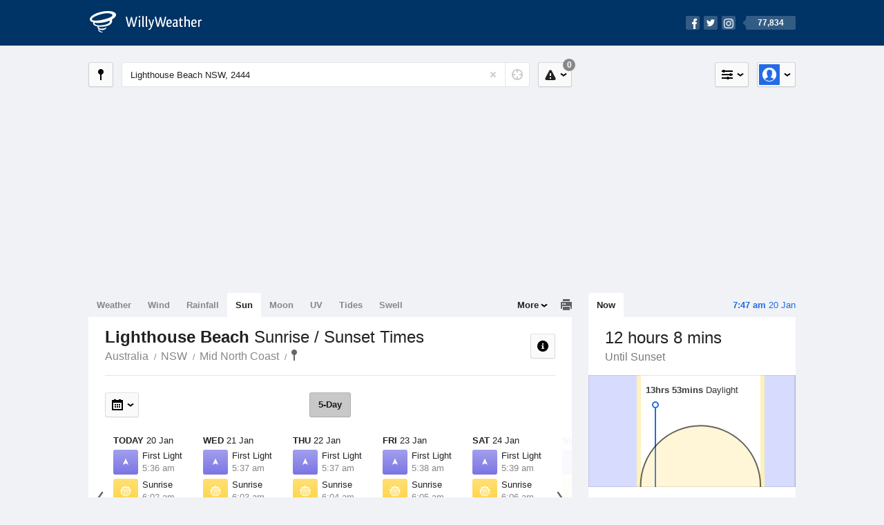

--- FILE ---
content_type: text/html; charset=UTF-8
request_url: https://sunrisesunset.willyweather.com.au/nsw/mid-north-coast/lighthouse-beach.html
body_size: 6300
content:
<!doctype html><html lang="en"><head><meta charset="utf-8"><meta name="apple-itunes-app" content="app-id=592978502, app-argument=https://itunes.apple.com/au/app/weather-by-willyweather/id592978502?mt=8&amp;uo=4&amp;at=11lMKC%22"><meta property="og:url" content="https://sunrisesunset.willyweather.com.au/nsw/mid-north-coast/lighthouse-beach.html"><link rel="canonical" href="https://sunrisesunset.willyweather.com.au/nsw/mid-north-coast/lighthouse-beach.html"/><meta name="description" content="Sunrise / Sunset times Lighthouse Beach. With first light and last light times, and a graphical view of local daylight hours"/><meta property="og:image" content="https://cdnres.willyweather.com.au/images/facebook.png"><meta property="og:image:secure_url" content="https://cdnres.willyweather.com.au/images/facebook.png"><link href="https://cdnres.willyweather.com.au/compiled/location.1.44.11.css" rel="stylesheet"><meta name="viewport" content="width=device-width,minimum-scale=1.0,maximum-scale=1.0"><link href="https://cdnres.willyweather.com.au/compiled/queries.1.44.11.css" rel="stylesheet"><link href="https://cdnres.willyweather.com.au/images/icons/apple-touch-icon-76.png" sizes="76x76" rel="apple-touch-icon-precomposed"><link href="https://cdnres.willyweather.com.au/images/icons/apple-touch-icon-120.png" sizes="120x120" rel="apple-touch-icon-precomposed"><link href="https://cdnres.willyweather.com.au/images/icons/apple-touch-icon-152.png" sizes="152x152" rel="apple-touch-icon-precomposed"><link href="https://cdnres.willyweather.com.au/images/icons/apple-touch-icon-180.png" sizes="180x180" rel="apple-touch-icon-precomposed"><link href="https://cdnres.willyweather.com.au/images/icons/favicon.ico" rel="icon"><script>
            ww = {data: {}};
            ww.isPrem = true ;
                            ww.weatherType = {code: 'sunrisesunset'};
                    </script><script>
    ww.utcTimestamp = 1768855635000;
    ww.pageType = 'location';
    ww.cdn1Url = 'https://cdnres.willyweather.com.au';
    ww.location = {"id":4059,"name":"Lighthouse Beach","postcode":"2444","lat":-31.5211,"lng":152.8855,"state":"NSW","region":"Mid North Coast","typeId":2,"timeZoneOffset":39600};
    ww.data.weatherTargeting = {"obsWind":9,"obsTemp":18,"rainLstHr":0,"rainToday":0,"precisNextHr":"shower-or-two","swellMorn1":1,"swellAftr1":2,"swellMorn2":2,"swellAftr2":2,"windMorn1":16,"windAftr1":24,"windMorn2":18,"windAftr2":16,"precis1":"shower-or-two","precis2":"mostly-fine","minTemp1":16,"maxTemp1":25,"minTemp2":15,"maxTemp2":26,"maxUv1":12,"maxUv2":11}</script><script>
            var gaDim = {pageType: ww.pageType};
            if (ww.weatherType) gaDim.weatherType = ww.weatherType.code;
            if (ww.location) {
                if (ww.location.state) gaDim.state = ww.location.state;
                if (ww.location.region) gaDim.region = ww.location.region;
                if (ww.location.name) {
                    gaDim.name = ww.location.name;
                    gaDim.postcode = ww.location.postcode;
                    gaDim.locationType = ww.location.typeId.toString();
                }
            }

            dataLayer = [gaDim];
        </script><title>Lighthouse Beach Sunrise / Sunset Times, NSW 2444 - WillyWeather</title></head><body class="sunrisesunset-view location-view minimal" data-locale="en_AU"><script>(function(w,d,s,l,i){w[l]=w[l]||[];w[l].push({'gtm.start':
                new Date().getTime(),event:'gtm.js'});var f=d.getElementsByTagName(s)[0],
                j=d.createElement(s),dl=l!='dataLayer'?'&l='+l:'';j.async=true;j.src=
                '//www.googletagmanager.com/gtm.js?id='+i+dl;f.parentNode.insertBefore(j,f);
            })(window,document,'script','dataLayer','GTM-54MN4R');
        </script><header class="super-header"><section class="hero-bar"><a href="/" class="logo" aria-label="WillyWeather Logo"><i class="icon"></i><span>WillyWeather</span></a><nav class="fly-out social"><a data-hint="Follow Us"><span class="count">77,834</span><i class="facebook"></i><i class="twitter"></i><i class="instagram"></i></a><div class="fly-out-contents"></div></nav></section></header><section class="wrapper"><div class="global-tools"><nav class="fly-out measurements"><a class="cycle button" data-hint="Cycle Units" >&nbsp;&nbsp;</a><a class="button" data-hint="Unit Settings"><i class="icon"></i></a><div class="fly-out-contents"><header><h2>Unit Settings</h2><h3>Measurement preferences are saved</h3></header><ul><li><select name="t" data-weathertype="weather" data-labels="&deg;C,&deg;F"><option selected value="c">Celsius</option><option value="f">Fahrenheit</option></select><label>Temperature</label></li><li><select name="rpm" data-weathertype="rainfall" data-labels="mm,in,pts"><option selected value="mm">mm</option><option value="in">inches</option><option value="pts">points</option></select><label>Rainfall</label></li><li><select name="sh" data-weathertype="swell" data-labels="m,ft"><option selected value="m">metres</option><option value="ft">feet</option></select><label>Swell Height</label></li><li><select name="th" data-weathertype="tides" data-labels="m,ft"><option selected value="m">metres</option><option value="ft">feet</option></select><label>Tide Height</label></li><li><select name="ws" data-weathertype="wind" data-labels="km/h,mph,m/s,knots"><option selected value="km/h">km/h</option><option value="mph">mph</option><option value="m/s">m/s</option><option value="knots">knots</option></select><label>Wind Speed</label></li><li><select name="d"><option selected value="km">kilometres</option><option value="miles">miles</option></select><label>Distance</label></li><li><select name="p"><option value="hpa">hPa</option><option value="mmhg">mmHg</option><option value="inhg">inHg</option><option value="psi">psi</option><option value="millibars">millibars</option></select><label>Pressure</label></li><li><select name="rh" data-labels="m,ft"><option selected value="m">metres</option><option value="ft">feet</option></select><label>River Height</label></li></ul></div></nav><nav class="fly-out account"><a class="button" data-hint="Account"><img src="https://cdnres.willyweather.com.au/images/gravatar.png" width="30" height="30" alt="Profile Picture"></a><div class="fly-out-contents"></div></nav></div><section class="location-bar"><a class="button close-locations" data-hint="View Locations Map" data-closest-station-modal-trigger data-closest-point-modal-mode="locations"><i class="icon"></i></a><form method="get" action="/search/search.html" class="search empty" autocomplete="off"><input type="search" name="query" placeholder="Enter Location or Postcode" value="Lighthouse Beach NSW, 2444" aria-label="Enter Location or Postcode"><a class="current-location" data-hint="Use Current Location"><span class="icon"></span></a><i class="activity-indicator"></i><button type="reset" aria-label="Reset"></button><div class="fly-out-contents results"></div></form><nav class="fly-out warnings"><a data-hint="Warnings" class="button"><i class="icon"><b class="badge">0</b></i></a><div class="fly-out-contents"></div><script>
        ww.data.warningsSummary = {areaType: 'location', id: 4059};
    </script></nav></section><figure class="ad ad-billboard" data-ad-type="billboard"></figure><section class="content"><aside class="secondary-focus"><time class="location-time"><strong class="time"></strong>&nbsp;<span class="date"></span></time><nav class="tabs"><section><a class="current"  data-target="sun-arc">Now</a></section></nav><section class="block sun-arc"><header><h1 data-days=" days" data-day=" day" data-hrs=" hours" data-hr=" hour" data-mins=" mins" data-min=" min"></h1><h2 data-first="Until First Light" data-rise="Until Sunrise" data-set="Until Sunset" data-last="Last Light"></h2></header><figure><span class="daylight-hours"><strong data-days=" days" data-day=" day" data-hrs="hrs" data-hr="hr" data-mins="mins" data-min="min"></strong> Daylight
        </span></figure><ul class="icon-list static stacked"><li class="sunrise"><i class="icon"></i><h3>Sunrise</h3><span></span></li><li class="sunset"><i class="icon"></i><h3>Sunset</h3><span></span></li></ul><script>
        ww.data.graph = {"forecastGraphs":{"sunrisesunset":{"dataConfig":{"series":{"config":{"id":"sunrisesunset","lineFill":true,"lineRenderer":"StraightLineRenderer","showPoints":false,"pointRenderer":"SunriseSunsetPointRenderer","pointFormatter":"SunriseSunsetPointFormatter"},"yAxisDataMin":null,"yAxisDataMax":null,"yAxisMin":null,"yAxisMax":null,"groups":[{"dateTime":1768867200,"points":[{"x":1768887361,"description":"First Light","type":"first-light"},{"x":1768888976,"description":"Sunrise","type":"sunrise"},{"x":1768938944,"description":"Sunset","type":"sunset"},{"x":1768940560,"description":"Last Light","type":"last-light"}]},{"dateTime":1768953600,"points":[{"x":1768973820,"description":"First Light","type":"first-light"},{"x":1768975431,"description":"Sunrise","type":"sunrise"},{"x":1769025324,"description":"Sunset","type":"sunset"},{"x":1769026935,"description":"Last Light","type":"last-light"}]},{"dateTime":1769040000,"points":[{"x":1769060279,"description":"First Light","type":"first-light"},{"x":1769061887,"description":"Sunrise","type":"sunrise"},{"x":1769111701,"description":"Sunset","type":"sunset"},{"x":1769113309,"description":"Last Light","type":"last-light"}]},{"dateTime":1769126400,"points":[{"x":1769146739,"description":"First Light","type":"first-light"},{"x":1769148343,"description":"Sunrise","type":"sunrise"},{"x":1769198077,"description":"Sunset","type":"sunset"},{"x":1769199681,"description":"Last Light","type":"last-light"}]},{"dateTime":1769212800,"points":[{"x":1769233198,"description":"First Light","type":"first-light"},{"x":1769234798,"description":"Sunrise","type":"sunrise"},{"x":1769284452,"description":"Sunset","type":"sunset"},{"x":1769286052,"description":"Last Light","type":"last-light"}]},{"dateTime":1769299200,"points":[{"x":1769319658,"description":"First Light","type":"first-light"},{"x":1769321254,"description":"Sunrise","type":"sunrise"},{"x":1769370824,"description":"Sunset","type":"sunset"},{"x":1769372421,"description":"Last Light","type":"last-light"}]},{"dateTime":1769385600,"points":[{"x":1769406118,"description":"First Light","type":"first-light"},{"x":1769407710,"description":"Sunrise","type":"sunrise"},{"x":1769457196,"description":"Sunset","type":"sunset"},{"x":1769458788,"description":"Last Light","type":"last-light"}]}],"controlPoints":{"pre":null,"post":null},"controlPoint":null},"xAxisMin":1768867200,"xAxisMax":1769471999},"carousel":{"size":1095,"start":385}}},"location":{"id":4059,"name":"Lighthouse Beach","displayName":"Lighthouse Beach","region":"Mid North Coast","state":"NSW","postcode":"2444","timeZone":"Australia\/Sydney","timeZoneOffset":39600,"lat":-31.5211,"lng":152.8855,"typeId":2,"distance":null,"dataMappings":{"regionPrecis":"region_precis-bom-town-daily-nsw_pt119","marineRegionPrecis":"region_precis-bom-marine-daily-nsw_mw006","fireRegionPrecis":"fire_region_precis-bom-town-daily-nsw_fw002","mapOverlays":{"1":{"id":4,"name":"Newcastle"},"5":{"id":4,"name":"Newcastle"},"3":{"id":0,"name":"National"},"4":{"id":78,"name":"National"},"100":{"id":80,"name":"National"}},"cameras":null,"statistics":{"temperature":{"id":318,"distance":51},"rainfall":{"id":318,"distance":51},"wind":{"id":318,"distance":51}}}}};
    </script></section><figure class="ad block ad-mrec ad-mrec1" data-ad-type="mrec1"><a class="cta nudge" href="https://www.willyweather.com.au/account/register.html">Get WillyWeather+ to remove ads</a></figure><section class="block news"><header><a class="cta" href="//www.willyweather.com.au/news.html">All News</a><h2>Australia Weather News</h2></header><ul><li><a href="//www.willyweather.com.au/news/212609/flooding+impacts+low--lying+areas+in+rockhampton%2c+as+residents+prepare+for+fitzroy+river%27s+peak.html"><time>        1h ago</time>
                                        Flooding impacts low-lying areas in Rockhampton, as residents prepare for Fitzroy River&#039;s peak
                                                                                    <p>Flooding on the Fitzroy River will be less severe than originally forecast, however about 280 properties could still be impacted. </p></a></li><li><a href="//www.willyweather.com.au/news/212608/shark+expert+says+it%27s+a+%27terrible+idea%27+to+swim+in+sydney+harbour+after+heavy+rain+.html"><time>        1h 41m ago</time>
                                        Shark expert says it&#039;s a &#039;terrible idea&#039; to swim in Sydney Harbour after heavy rain 
                                                                            </a></li><li><a href="//www.willyweather.com.au/news/212611/kalumburu+on+flood+watch+after+heavy+rain+as+tropical+low+has+high+chance+of+developing+into+cyclone.html"><time>        14h ago</time>
                                        Kalumburu on flood watch after heavy rain as tropical low has high chance of developing into cyclone
                                                                            </a></li></ul></section></aside><main class="primary-focus"><nav class="tabs"><section class="primary-tabs"><a href="//www.willyweather.com.au/nsw/mid-north-coast/lighthouse-beach.html">Weather</a><a href="//wind.willyweather.com.au/nsw/mid-north-coast/lighthouse-beach.html">Wind</a><a href="//rainfall.willyweather.com.au/nsw/mid-north-coast/lighthouse-beach.html">Rainfall</a><a href="//sunrisesunset.willyweather.com.au/nsw/mid-north-coast/lighthouse-beach.html">Sun</a><a href="//moonphases.willyweather.com.au/nsw/mid-north-coast/lighthouse-beach.html">Moon</a><a href="//uv.willyweather.com.au/nsw/mid-north-coast/lighthouse-beach.html">UV</a><a href="//tides.willyweather.com.au/nsw/mid-north-coast/lighthouse-beach.html">Tides</a><a href="//swell.willyweather.com.au/nsw/mid-north-coast/lighthouse-beach.html">Swell</a></section><a class="print-tool" data-hint="Printable Overview" data-modal="overview"></a><section class="more-tabs fly-out"><a>More</a><div class="fly-out-contents"><ul><li class="hidden" data-hidden="1"><a href="//www.willyweather.com.au/nsw/mid-north-coast/lighthouse-beach.html">Weather</a></li><li class="hidden" data-hidden="1"><a href="//wind.willyweather.com.au/nsw/mid-north-coast/lighthouse-beach.html">Wind</a></li><li class="hidden" data-hidden="1"><a href="//rainfall.willyweather.com.au/nsw/mid-north-coast/lighthouse-beach.html">Rainfall</a></li><li class="hidden" data-hidden="1"><a href="//sunrisesunset.willyweather.com.au/nsw/mid-north-coast/lighthouse-beach.html">Sun</a></li><li class="hidden" data-hidden="1"><a href="//moonphases.willyweather.com.au/nsw/mid-north-coast/lighthouse-beach.html">Moon</a></li><li class="hidden" data-hidden="1"><a href="//uv.willyweather.com.au/nsw/mid-north-coast/lighthouse-beach.html">UV</a></li><li class="hidden" data-hidden="1"><a href="//tides.willyweather.com.au/nsw/mid-north-coast/lighthouse-beach.html">Tides</a></li><li class="hidden" data-hidden="1"><a href="//swell.willyweather.com.au/nsw/mid-north-coast/lighthouse-beach.html">Swell</a></li><li><a href="//www.willyweather.com.au/cameras.html" data-link="cameras" >Cameras</a></li><li><a href="//www.willyweather.com.au/climate/weather-stations.html" data-link="weather-stations">Weather Stations</a></li><li><a href="//www.willyweather.com.au/news.html">Weather News</a></li><li><a href="//www.willyweather.com.au/warnings.html">Warnings</a></li><li><a href="//www.willyweather.com.au/maps.html" data-link="maps">Maps</a></li><li><a href="//www.willyweather.com.au/graphs.html" data-link="graphs">Graphs</a></li></ul></div></section></nav><article class="view"><header class="view-header"><nav class="tools stacked-buttons"><a class="button help-info" data-hint="Help and Info"><i class="icon"></i></a></nav><h1>Lighthouse Beach        <em> Sunrise / Sunset Times</em></h1><ul class="breadcrumbs"><li><a href="/">Australia</a></li><li><a href="/nsw.html">NSW</a></li><li><a href="/nsw/mid-north-coast.html">Mid North Coast</a></li><li class="final-point"><a href="/nsw/mid-north-coast/lighthouse-beach.html">Lighthouse Beach</a></li></ul></header><nav class="sub-tabs"><a class="button current">5-Day</a></nav><div class="extra-tools"><section><nav class="fly-out jump-to-date hidden"><a class="button" data-hint="Jump to Date"><i class="icon"></i></a><div class="fly-out-contents"><form action=""><fieldset><label for="jump-to-date-input">
                            Jump to Date
                        </label><input id="jump-to-date-input" type="date"><button class="confirm-btn button">
                            Confirm
                        </button></fieldset></form></div></nav></section><section><a data-hint="Go to Current Time" class="button current-time hidden"><i class="icon"></i></a></section></div><section class="forecast"><div class="scroll-view back forward"><ul><li class="day"><time datetime="2026-01-20"><strong>Today</strong> 20 Jan</time><ul class="icon-list static"><li class="first-light"><i class="icon"></i><h3>First Light</h3><span>5:36 am</span></li><li class="sunrise"><i class="icon"></i><h3>Sunrise</h3><span>6:02 am</span></li><li class="sunset"><i class="icon"></i><h3>Sunset</h3><span>7:55 pm</span></li><li class="last-light"><i class="icon"></i><h3>Last Light</h3><span>8:22 pm</span></li></ul></li><li class="day"><time datetime="2026-01-21"><strong>Wed</strong> 21 Jan</time><ul class="icon-list static"><li class="first-light"><i class="icon"></i><h3>First Light</h3><span>5:37 am</span></li><li class="sunrise"><i class="icon"></i><h3>Sunrise</h3><span>6:03 am</span></li><li class="sunset"><i class="icon"></i><h3>Sunset</h3><span>7:55 pm</span></li><li class="last-light"><i class="icon"></i><h3>Last Light</h3><span>8:22 pm</span></li></ul></li><li class="day"><time datetime="2026-01-22"><strong>Thu</strong> 22 Jan</time><ul class="icon-list static"><li class="first-light"><i class="icon"></i><h3>First Light</h3><span>5:37 am</span></li><li class="sunrise"><i class="icon"></i><h3>Sunrise</h3><span>6:04 am</span></li><li class="sunset"><i class="icon"></i><h3>Sunset</h3><span>7:55 pm</span></li><li class="last-light"><i class="icon"></i><h3>Last Light</h3><span>8:21 pm</span></li></ul></li><li class="day"><time datetime="2026-01-23"><strong>Fri</strong> 23 Jan</time><ul class="icon-list static"><li class="first-light"><i class="icon"></i><h3>First Light</h3><span>5:38 am</span></li><li class="sunrise"><i class="icon"></i><h3>Sunrise</h3><span>6:05 am</span></li><li class="sunset"><i class="icon"></i><h3>Sunset</h3><span>7:54 pm</span></li><li class="last-light"><i class="icon"></i><h3>Last Light</h3><span>8:21 pm</span></li></ul></li><li class="day"><time datetime="2026-01-24"><strong>Sat</strong> 24 Jan</time><ul class="icon-list static"><li class="first-light"><i class="icon"></i><h3>First Light</h3><span>5:39 am</span></li><li class="sunrise"><i class="icon"></i><h3>Sunrise</h3><span>6:06 am</span></li><li class="sunset"><i class="icon"></i><h3>Sunset</h3><span>7:54 pm</span></li><li class="last-light"><i class="icon"></i><h3>Last Light</h3><span>8:20 pm</span></li></ul></li><li class="day"><time datetime="2026-01-25"><strong>Sun</strong> 25 Jan</time><ul class="icon-list static"><li class="first-light"><i class="icon"></i><h3>First Light</h3><span>5:40 am</span></li><li class="sunrise"><i class="icon"></i><h3>Sunrise</h3><span>6:07 am</span></li><li class="sunset"><i class="icon"></i><h3>Sunset</h3><span>7:53 pm</span></li><li class="last-light"><i class="icon"></i><h3>Last Light</h3><span>8:20 pm</span></li></ul></li><li class="day"><time datetime="2026-01-26"><strong>Mon</strong> 26 Jan</time><ul class="icon-list static"><li class="first-light"><i class="icon"></i><h3>First Light</h3><span>5:41 am</span></li><li class="sunrise"><i class="icon"></i><h3>Sunrise</h3><span>6:08 am</span></li><li class="sunset"><i class="icon"></i><h3>Sunset</h3><span>7:53 pm</span></li><li class="last-light"><i class="icon"></i><h3>Last Light</h3><span>8:19 pm</span></li></ul></li></ul><nav class="flippers ghosted"><a class="back"></a><a class="forward"></a></nav></div><script>
        ww.data.sunForecast = {location: ww.location, carousel: {"size":1095,"start":385}, startDate: '2026-01-20'}
    </script></section><small class="update-stamp"><strong>Lighthouse Beach</strong> Sun forecast calculated mathematically.</time></small><section class="stats-summary block"><h2><strong>Lighthouse Beach</strong> Sun Times Statistics</h2><div class="graph-thumb"><h3>Daylight Hours</h3><figure class="graph-sun-times"></figure></div><div class="graph-thumb"><h3>Solar Events</h3><nav class="sub-tabs full"><a class="button current" data-target="equinox">Equinox</a><a class="button" data-target="solstice">Solstice</a><a class="button" data-target="eclipses">Eclipses</a></nav><ul class="icon-list static"><li class="autumnal-equinox equinox"><span><i class="icon"></i><h3>Autumnal Equinox <em>Day/Night Nearly Equal</em></h3><span>21 March, 2026</span></span></li><li class="spring-equinox equinox"><span><i class="icon"></i><h3>Spring Equinox <em>Day/Night Nearly Equal</em></h3><span>23 September, 2026</span></span></li><li class="winter-solstice solstice hidden"><span><i class="icon"></i><h3>Winter Solstice <em>Shortest Day</em></h3><span>21 June, 2026</span></span></li><li class="summer-solstice solstice hidden"><span><i class="icon"></i><h3>Summer Solstice <em>Longest Day</em></h3><span>22 December, 2026</span></span></li><li class="partial-eclipse eclipses hidden"><span><i class="icon"></i><h3>Next Partial Solar Eclipse</h3><span>22 July, 2028 12:27-1:12 pm</span></span></li><li class="total-eclipse eclipses hidden"><span><i class="icon"></i><h3>Next Total Solar Eclipse</h3><span>-</span></span></li><li class="annular-eclipse eclipses hidden"><span><i class="icon"></i><h3>Next Annular Solar Eclipse <em>Ring of Fire</em></h3><span>-</span></span></li></ul></div><script>
        ww.data.climateGraph = {"series":[{"type":"columnrange","data":[{"x":0,"low":243,"high":1079,"lowTooltip":"Sunset 7:56pm","highTooltip":"Sunrise 6:00am"},{"x":1,"low":261,"high":1053,"lowTooltip":"Sunset 7:38pm","highTooltip":"Sunrise 6:26am"},{"x":2,"low":294,"high":1030,"lowTooltip":"Sunset 7:05pm","highTooltip":"Sunrise 6:49am"},{"x":3,"low":383,"high":1062,"lowTooltip":"Sunset 5:36pm","highTooltip":"Sunrise 6:17am"},{"x":4,"low":418,"high":1050,"lowTooltip":"Sunset 5:01pm","highTooltip":"Sunrise 6:29am"},{"x":5,"low":426,"high":1034,"lowTooltip":"Sunset 4:53pm","highTooltip":"Sunrise 6:45am"},{"x":6,"low":415,"high":1034,"lowTooltip":"Sunset 5:04pm","highTooltip":"Sunrise 6:45am"},{"x":7,"low":397,"high":1057,"lowTooltip":"Sunset 5:22pm","highTooltip":"Sunrise 6:22am"},{"x":8,"low":378,"high":1093,"lowTooltip":"Sunset 5:41pm","highTooltip":"Sunrise 5:46am"},{"x":9,"low":304,"high":1076,"lowTooltip":"Sunset 6:55pm","highTooltip":"Sunrise 6:03am"},{"x":10,"low":274,"high":1097,"lowTooltip":"Sunset 7:25pm","highTooltip":"Sunrise 5:42am"},{"x":11,"low":250,"high":1100,"lowTooltip":"Sunset 7:49pm","highTooltip":"Sunrise 5:39am"}]}],"min":0,"max":1440,"currentMonth":1};
    </script></section><figure class="ad block ad-mrec ad-mrec3" data-ad-type="mrec3"><a class="cta nudge" href="https://www.willyweather.com.au/account/register.html">Get WillyWeather+ to remove ads</a></figure></article></main></section><footer class="super-footer"><section><h6>Data Sources</h6><ul><li><small>Weather information based on data supplied by the <em>Bureau of Meteorology</em> and <a href="https://www.willyweather.com.au/terms.html#data-disclaimer" class="cta">other sources</a></small></li><li><small>&copy; 2026 WillyWeather</small></li></ul></section><section><h6>Apps</h6><ul><li class="iphone-app"><a href="https://www.willyweather.com.au/info/ios.html">iPhone App</a></li><li class="android-app"><a href="https://www.willyweather.com.au/info/android.html">Android App</a></li></ul></section><section><h6>Products</h6><ul><li><a href="https://www.willyweather.com.au/account/register.html">Accounts</a></li><li><a href="https://www.willyweather.com.au/widget/create.html">Website Widgets</a></li><li><a href="https://www.willyweather.com.au/info/widget/warning.html">Website Warnings</a></li><li><a href="https://www.willyweather.com.au/advertising.html">Advertising</a></li><li><a href="https://www.willyweather.com.au/info/api.html">Public API</a></li></ul></section><section><h6>WillyWeather <em>1.44.11</em></h6><ul><li class="important"><a href="https://www.willyweather.com.au/terms.html">Terms and Conditions</a></li><li class="important"><a data-site-view="" data-desktop="Desktop Site" data-mobile="Mobile Site"></a></li></ul></section><section class="contact"><h6>Contact</h6><ul><li><a href="https://www.facebook.com/willyweather">Facebook</a></li><li><a href="https://twitter.com/WillyWeather">Twitter</a></li><li class="important"><a class="contact-us">Contact Us</a></li></ul></section></footer></section><figure class='custom-master hidden'></figure><script>
            function loadScripts() {
                var element = document.createElement('script');
                element.src = 'https://cdnres.willyweather.com.au/compiled/location.1.44.11.js';
                document.body.appendChild(element);
            }
            if (window.addEventListener)
                window.addEventListener('load', loadScripts, false);
            else if (window.attachEvent)
                window.attachEvent('onload', loadScripts);
            else
                window.onload = loadScripts;
        </script><script type="text/javascript" src="https://cdnres.willyweather.com.au/ads.js?" async></script><script defer data-domain="willyweather.com.au" src="https://plausible.io/js/script.js"></script></body></html>

--- FILE ---
content_type: text/plain
request_url: https://rtb.openx.net/openrtbb/prebidjs
body_size: -89
content:
{"id":"bd32dec7-72d9-498a-a73b-282bb9a280af","nbr":0}